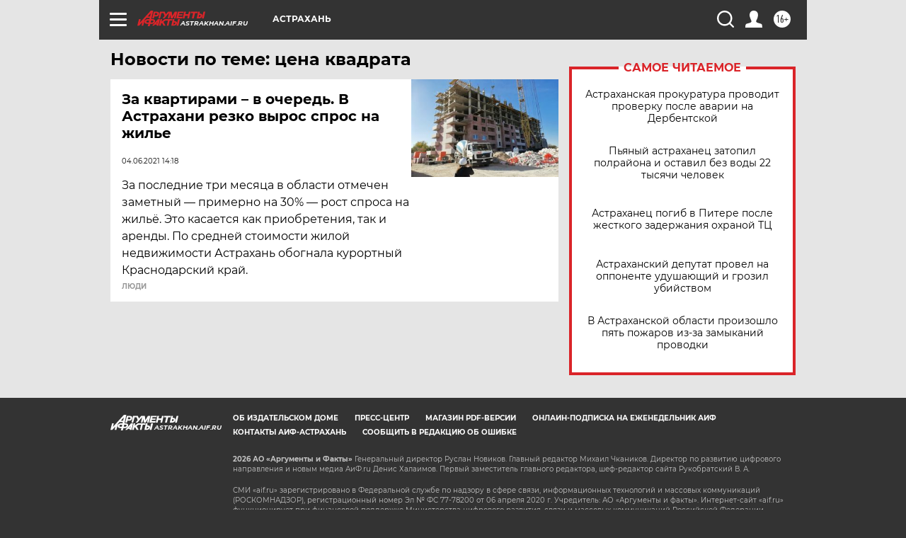

--- FILE ---
content_type: text/html
request_url: https://tns-counter.ru/nc01a**R%3Eundefined*aif_ru/ru/UTF-8/tmsec=aif_ru/546660800***
body_size: -74
content:
6AB975126972A92AX1769122090:6AB975126972A92AX1769122090